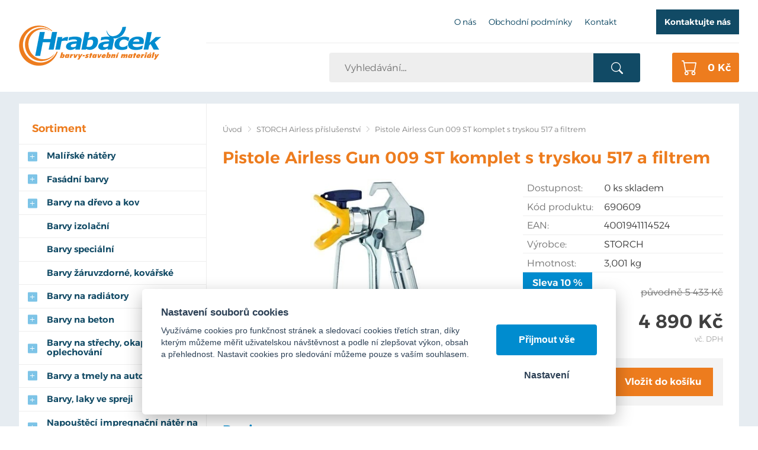

--- FILE ---
content_type: text/html; charset=UTF-8
request_url: https://hrabacek.com/airless-storch-prislus-pistole-009-silver-gun-690675
body_size: 9388
content:
<!DOCTYPE html>
<html lang="cs">
   <head>
      <meta name="viewport" content="width=device-width, initial-scale=1.0">
      <meta charset="UTF-8">
      <meta name="keywords" content="Pistole Airless Gun 009 ST komplet s tryskou 517 a filtrem">
      <meta name="robots" content="index,follow">
      <meta name="googlebot" content="code">
      <title>Pistole Airless Gun 009 ST komplet s tryskou 517 a filtrem | Hrabáček</title>
      <link rel="icon" type="image/x-icon" href="/img/favicon.ico">
      <link rel="stylesheet" type="text/css" href="/js/fancybox/jquery.fancybox-1.3.4.css">
      <link rel="stylesheet" type="text/css" href="/js/consent/cookieconsent.css">
      <link rel="stylesheet" type="text/css" href="/style.1760513382.css">
      
      <link rel="alternate" type="application/rss+xml" title="Hrabáček - Novinky" href="/rss">
      <meta name="seznam-wmt" content="cdAkrpZ0c423PGuyxODVsiP7nBqmWyBK">
      <meta name="google-site-verification" content="BTq3fQvAeU5Z7Dof-sBFeThk3BjDFybVVD8px54zea0">
      <script type="application/ld+json">
         [{"@context":"http:\/\/schema.org","@type":"Organization","url":"https:\/\/hrabacek.com","logo":"https:\/\/hrabacek.com\/img\/logo.png"},{"@context":"http:\/\/schema.org","@type":"WebSite","url":"https:\/\/hrabacek.com","name":"Hrab\u00e1\u010dek"},{"@context":"http:\/\/schema.org","@type":"Product","name":"Pistole Airless Gun 009 ST komplet s tryskou 517 a filtrem","image":"https:\/\/hrabacek.com\/file\/pff1204-11775\/s-l400.webp","offers":{"@type":"Offer","url":"https:\/\/hrabacek.com\/airless-storch-prislus-pistole-009-silver-gun-690675","itemCondition":"http:\/\/schema.org\/NewCondition","availability":"http:\/\/schema.org\/OutOfStock","price":"4890.00","priceCurrency":"CZK"},"gtin13":"4001941114524","manufacturer":{"@type":"Organization","name":"STORCH"}},{"@context":"http:\/\/schema.org","@type":"BreadcrumbList","itemListElement":[{"@type":"ListItem","position":1,"item":{"@id":"https:\/\/hrabacek.com\/naradi-storch","name":"STORCH Airless p\u0159\u00edslu\u0161enstv\u00ed"}},{"@type":"ListItem","position":2,"item":{"@id":"https:\/\/hrabacek.com\/airless-storch-prislus-pistole-009-silver-gun-690675","name":"Pistole Airless Gun 009 ST komplet s tryskou 517 a filtrem"}}]}]
      </script>
      <script src="/js/jquery-1.10.2.min.js"></script>
      <script defer src="/js/ll-cz.1760513386.js"></script>
      <script defer src="/js/podpora.1760513386.js"></script>
      <script defer src="/js/fancybox/fancybox_patch.js"></script>
      <script defer src="/js/bxslider/jquery.bxslider.min.js"></script>
      <script defer src="/js/basic.1760513386.js"></script>
      <script defer src="/js/eshop.1741074762.js"></script>
      <script defer src="/js/nasep.1730718350.js"></script>
      
   </head>
   <body class="neuvodni">
      <noscript id="nscrmsg"><div class="topMsg">Nemáte v prohlížeči zapnutý javascript. Některé prvky z tohoto důvodu mohou být nefunkční nebo jejich funkce může být omezena.</div></noscript>
      <div id="container">
         <div id="prekazejici-flek"></div>
         <header id="hlavicka">
            <div class="max-sirka">
               <a href="/" id="hlogo"><img alt="Logo Hrabáček" src="/img/logo.png"></a>
               <div id="htop">      <nav class="hmenu" id="nhmenu">
         <div class="radic">
               <a href="/o-nas"><span class="msp l1">O nás</span></a>
      </div><div class="radic">
               <a href="/obchodni-podminky"><span class="msp l1">Obchodní podmínky</span></a>
      </div><div class="radic">
               <a href="/kontakt"><span class="msp l1">Kontakt</span></a>
      </div>      </nav>
      <p id="hbut"><a class="tlacitko" href="#kontaktformNav">Kontaktujte nás</a></p></div>
               <div id="hstred">      <div id="hledatObal">
         <form action="/vyhledej" method="post" onsubmit="$ ('#vyhledavaniterm').trigger ('focus');" id="vyhledavani">
            <input type="hidden" value="vyhledavani" name="form">
            <input class="q" type="text" name="term" id="vyhledavaniterm"                   onkeyup="naseptavac (event, $ (this));" onkeydown="naseptavac (event, $ (this));"
                   onfocus="naseptavac (event, $ (this));" onblur="skryjNaseptavac ($ (this));resposchov ($ ('#hledatObal'));"
                   placeholder="Vyhledávání…"><button class="tlacitko" type="submit" onclick="return overstep ($ ('#hledatObal'));">Vyhledat</button>
            <script>
               $ (document).ready (function ()
               {
                  $ ('#vyhledavaniterm').attr ('autocomplete', 'off').trigger ('blur');
               });
            </script>
         </form>
         <div id="naseptavac" class="hid"></div>
      </div>
      <a id="kosinfo" href="/kosik"> <span class="xkos">0&nbsp;Kč</span></a>      <nav class="hmenu" id="xhmenu">
                     <div class="radic shower">
               <a href="javascript:prepniMenu($('#xhmenu'))"><span class="wasteofspace">Menu</span></a>
            </div><div class="extrawrap hider"><div id="xkat"></div>
               <div class="overline"></div><div class="radic">
               <a href="/o-nas"><span class="msp l1">O nás</span></a>
      </div><div class="radic">
               <a href="/obchodni-podminky"><span class="msp l1">Obchodní podmínky</span></a>
      </div><div class="radic">
               <a href="/kontakt"><span class="msp l1">Kontakt</span></a>
      </div><div class="overline"></div>
               <div id="xlogin"></div>
         </div>      </nav>
      </div>
            </div>
         </header>
         <div id="stranka">
            <div class="max-sirka">
               <div id="telo">
                  <div class="telo-pad"><nav class="drobnav">
               <span><a href="/">Úvod</a>
               </span><span class="odd"><img alt="&gt;" src="/img/zobacek.png">
               </span><span><a href="/naradi-storch">STORCH Airless příslušenství</a>
               </span><span class="odd"><img alt="&gt;" src="/img/zobacek.png">
               </span><span>Pistole Airless Gun 009 ST komplet s tryskou 517 a filtrem
               </span>
            </nav><h1>Pistole Airless Gun 009 ST komplet s tryskou 517 a filtrem</h1>
<div class="obsah produkt-det">
   <form action="/kosik" method="post" class="addtocartform">
      <input type="hidden" name="form" value="prodkosik">
      <input type="hidden" name="id_produkt" value="1204">   <div class="fotosloupec">
            <div class="stitky">
            </div>
            <div class="fotka-hlavni">
         &zwnj;<a
                  href="/file/pff1204-11775/s-l400.webp" class="lightbox" data-rel="glr"
                  title="Pistole Airless Gun 009 ST komplet s tryskou 517 a filtrem"><img src="/file/pfd1204-11775/s-l400.webp" alt="Pistole Airless Gun 009 ST komplet s tryskou 517 a filtrem"></a>&zwnj;      </div>
      <div class="fotocontainer">
            <div id="fotoprodslider">
            <div class="fragment">
               <a href="/file/pff1204-11776/storch-airless-gun-009-st.webp" class="lightbox" data-rel="glr"
             title="Pistole Airless Gun 009 ST komplet s tryskou 517 a filtrem"><span class="borderer">&zwnj;<img src="/file/pfp1204-11776/storch-airless-gun-009-st.webp" alt="">&zwnj;</span></a>
            </div>
            </div>
            </div>   </div><div class="vpravo">
      
               <div class="radek">
                  <label>Dostupnost: </label><span id="dostupnost">0 ks skladem</span>
               </div>
               <div class="radek">
                  <label>Kód produktu: </label><span>690609</span>
               </div>
               <div class="radek">
                  <label>EAN: </label><span>4001941114524</span>
               </div>
               <div class="radek">
                  <label>Výrobce: </label><span>STORCH</span>
               </div>
               <div class="radek">
                  <label>Hmotnost: </label><span id="hmotnost">3,001 kg</span>
               </div>
         <div class="cradek resphid" id="procentaDiv">
         Sleva <span id="procenta">10</span> %<br>
         </div>
         <div class="cradek resphid" id="staracenaDiv">
            původně <span id="staracena">5&nbsp;433&nbsp;Kč</span><br>
         </div>
         <div class="cradek resphid hid" id="malacenaDiv">
            <span id="doDPH">0&nbsp;Kč</span> bez DPH         </div>
         <div class="cradek" id="cenaDiv">
            <span id="cena" class="bigspan">4&nbsp;890&nbsp;Kč</span><br>
            <span class="mensi">vč. DPH</span>         </div>
                  <fieldset class="gbg uzsi">
            
               <div class="input"><input type="number" value="1" name="mnozstvi" min="1" step="1" size="3">
               ks</div><button type="submit" class="tlacitko">Vložit do košíku</button>         </fieldset>
            </div>
   <div class="cleaner"></div>
   </form>
   <div class="zalozky">
      <div class="radzalozky hid">
                     <div class="zalozka">
               <span class="gbg">Popis</span>
               <a class="hid" href="#" onclick="return prepniZalozku ($ (this));" data-vazano="zal0">Popis</a>
            </div>
                     <div class="cleaner"></div>
      </div>
               <div id="zal0" class="zalObsah">
            <h2 class="shower">Popis</h2>
            <p> Kompletní airless pistole s 1/4 " otočným připojením. Je osazena otočnou tryskou 517 (50° úhel, 0,017" světlost) a filtrem.</p>
<ul>
<li>Kompletní airless pistole s 1/4" otočným připojením</li>
<li>S otočnou tryskou 517 (50° úhel, 0,017")</li>
<li>S předmontovanou dlouhou spouští</li>
<li>Max. tlak: 248 bar</li>
</ul>
<p><strong>Balení </strong><strong>obsahuje:</strong></p>
<ul>
<li>Storch Airless pistol 009 ST</li>
<li>4-prstová</li>
<li>vyměnitelná otočná tryska A typu 517</li>
<li>filtr 50M</li>
</ul>            <div class="cleaner"></div>
         </div>
            </div>
   </div>
   <script>
      var mena = 'Kč';
      var umisteni = false;
      var rad = 1;
      var oddel = ',';
      var deset = ' ';
      var cbBEZ =4490;
      var csbBEZ =4041;
      var cbDPH =5432.900;
      var csbDPH =4889.61;
      var zhmotnost = '3,001';
      var skladText = '0 ks skladem';
      var vardata = {};
      var doplatky = {};
      $ (document).ready (() => {
         $ ('.zalozky > div:not(.radzalozky):eq(0)').removeClass ('hid');
         let preps = $ ('.zalozky .radzalozky .zalozka:eq(0)');
         preps.children ('span').removeClass ('hid');
         preps.children ('a').addClass ('hid');
      });
   </script>
   </div>               </div>
               <div class="sloupec-levy grid-kat">
                        <nav class="sl-box" id="kat">
         <h2 class="sl-pad">Sortiment</h2>
         <ul class="katmenu">
            
               <li><a href="/malirske-natery"><span class="rozklik plus">+</span><span class="katlink">Malířské nátěry</span></a>
         <ul>
               <li><a href="/barvy-malirske"><span class="rozklik empty"></span><span class="katlink">Malířské nátěry bílé</span></a></li>
               <li><a href="/barvy-malirske-barevne"><span class="rozklik empty"></span><span class="katlink">Malířské nátěry barevné - ready mix</span></a></li>
               <li><a href="/dekoracni"><span class="rozklik empty"></span><span class="katlink">Malířské nátěry vnitřní dekorační</span></a></li>
            </ul></li>
               <li><a href="/barvy-fasadni"><span class="rozklik plus">+</span><span class="katlink">Fasádní barvy</span></a>
         <ul>
               <li><a href="/akrylatove"><span class="rozklik empty"></span><span class="katlink">akrylátové</span></a></li>
               <li><a href="/silikonove"><span class="rozklik empty"></span><span class="katlink">silikonové</span></a></li>
               <li><a href="/silikatove"><span class="rozklik empty"></span><span class="katlink">silikátové</span></a></li>
            </ul></li>
               <li><a href="/barvy-na-drevo-a-kov-1"><span class="rozklik plus">+</span><span class="katlink">Barvy na dřevo a kov</span></a>
         <ul>
               <li><a href="/barvy-zakladni-na-drevo-a-kov"><span class="rozklik empty"></span><span class="katlink">Barvy základní na dřevo a kov</span></a></li>
               <li><a href="/barvy-na-drevo-a-kov"><span class="rozklik empty"></span><span class="katlink">Barvy vrchní na dřevo a kov</span></a></li>
               <li><a href="/bav"><span class="rozklik empty"></span><span class="katlink">Barvy samozákladující na kov, 3v1</span></a></li>
            </ul></li>
               <li><a href="/izolace-podkladu"><span class="rozklik empty"></span><span class="katlink">Barvy izolační</span></a></li>
               <li><a href="/barvy-specialni"><span class="rozklik empty"></span><span class="katlink">Barvy speciální</span></a></li>
               <li><a href="/barvy-zaruvzdorne-kovarske"><span class="rozklik empty"></span><span class="katlink">Barvy žáruvzdorné, kovářské</span></a></li>
               <li><a href="/laky-na-drevo"><span class="rozklik plus">+</span><span class="katlink">Barvy na radiátory</span></a>
         <ul>
               <li><a href="/vodoureditelne-3"><span class="rozklik empty"></span><span class="katlink">vodouředitelné</span></a></li>
               <li><a href="/nitrokombinacni"><span class="rozklik empty"></span><span class="katlink">syntetické</span></a></li>
            </ul></li>
               <li><a href="/barvy-na-beton"><span class="rozklik plus">+</span><span class="katlink">Barvy na beton</span></a>
         <ul>
               <li><a href="/vodoureditelne-5"><span class="rozklik empty"></span><span class="katlink">vodouředitelné</span></a></li>
               <li><a href="/synteticke-5"><span class="rozklik empty"></span><span class="katlink">syntetické</span></a></li>
               <li><a href="/epoxidove-dvouslozkove-1"><span class="rozklik empty"></span><span class="katlink">epoxidové dvousložkové</span></a></li>
            </ul></li>
               <li><a href="/barva-na-strechy-okapy-oplechovani"><span class="rozklik plus">+</span><span class="katlink">Barvy na střechy, okapy, oplechování</span></a>
         <ul>
               <li><a href="/vodoureditelny"><span class="rozklik empty"></span><span class="katlink">vodouředitelný</span></a></li>
               <li><a href="/synteticke-6"><span class="rozklik empty"></span><span class="katlink">syntetické</span></a></li>
            </ul></li>
               <li><a href="/dekoracni-1"><span class="rozklik plus">+</span><span class="katlink">Barvy a tmely na auto</span></a>
         <ul>
               <li><a href="/barvy-na-auto"><span class="rozklik empty"></span><span class="katlink">barvy na spodky aut</span></a></li>
               <li><a href="/tmely-na-auto"><span class="rozklik empty"></span><span class="katlink">tmely na auto</span></a></li>
               <li><a href="/biocidni-ochrana"><span class="rozklik empty"></span><span class="katlink">laminovací soupravy</span></a></li>
            </ul></li>
               <li><a href="/barva-ve-spreji-spreje"><span class="rozklik plus">+</span><span class="katlink">Barvy, laky ve spreji</span></a>
         <ul>
               <li><a href="/vrchni-ral"><span class="rozklik empty"></span><span class="katlink">sprej barva vrchní</span></a></li>
               <li><a href="/zakladni"><span class="rozklik empty"></span><span class="katlink">sprej barva základní</span></a></li>
               <li><a href="/spreje-specialni"><span class="rozklik empty"></span><span class="katlink">sprej barva speciální</span></a></li>
               <li><a href="/laky-bezbarve"><span class="rozklik empty"></span><span class="katlink">sprej lak bezbarvý</span></a></li>
               <li><a href="/znackovaci"><span class="rozklik empty"></span><span class="katlink">sprej značkovací</span></a></li>
               <li><a href="/sprej-vanocni-dekorace"><span class="rozklik empty"></span><span class="katlink">sprej vánoční, dekorační</span></a></li>
            </ul></li>
               <li><a href="/zakladni-impregnacni"><span class="rozklik plus">+</span><span class="katlink">Napouštěcí impregnační nátěr na dřevo</span></a>
         <ul>
               <li><a href="/detecha-karbolineum-extra"><span class="rozklik empty"></span><span class="katlink">Detecha Karbolineum extra 3v1</span></a></li>
               <li><a href="/lignofix-ochrana-dreva"><span class="rozklik empty"></span><span class="katlink">Lignofix ochrana dřeva</span></a></li>
               <li><a href="/napousteci-impregnace-bezbarva"><span class="rozklik empty"></span><span class="katlink">Základní napouštěcí impregnace</span></a></li>
            </ul></li>
               <li><a href="/lazury-na-drevo"><span class="rozklik plus">+</span><span class="katlink">Lazury a oleje na dřevo</span></a>
         <ul>
               <li><a href="/vodoureditelne-2"><span class="rozklik empty"></span><span class="katlink">tenkovrstvé</span></a></li>
               <li><a href="/synteticke-2"><span class="rozklik empty"></span><span class="katlink">středněvrstvé</span></a></li>
               <li><a href="/synteticke-3"><span class="rozklik empty"></span><span class="katlink">silnovrstvé</span></a></li>
               <li><a href="/nitrokombinacni-1"><span class="rozklik empty"></span><span class="katlink">oleje a vosky</span></a></li>
            </ul></li>
               <li><a href="/podlahove-natery"><span class="rozklik plus">+</span><span class="katlink">Laky bezbarvé</span></a>
         <ul>
               <li><a href="/laky-bezbarve-na-drevo"><span class="rozklik empty"></span><span class="katlink">vnitřní na dřevěné podlahy, obložení, nábytek</span></a></li>
               <li><a href="/synteticke-4"><span class="rozklik empty"></span><span class="katlink">venkovní, univerzální</span></a></li>
               <li><a href="/kryci-natery-na-betonove-podlahy"><span class="rozklik empty"></span><span class="katlink">na kámen, pískovec a beton</span></a></li>
               <li><a href="/na-kov-a-dalsi-povrchy"><span class="rozklik empty"></span><span class="katlink">na kov</span></a></li>
            </ul></li>
               <li><a href="/penetracni-nater"><span class="rozklik plus">+</span><span class="katlink">Penetrační nátěry</span></a>
         <ul>
               <li><a href="/penetrace-univerzalni"><span class="rozklik empty"></span><span class="katlink">penetrace univerzální</span></a></li>
               <li><a href="/penetrace-hloubkova"><span class="rozklik empty"></span><span class="katlink">penetrace hloubková</span></a></li>
               <li><a href="/penetrace-pod-omitky"><span class="rozklik empty"></span><span class="katlink">penetrace pod omítky</span></a></li>
               <li><a href="/penetrace-specialni"><span class="rozklik empty"></span><span class="katlink">penetrace speciální</span></a></li>
               <li><a href="/penetrace-bila-pod-malirskou-barvu"><span class="rozklik empty"></span><span class="katlink">penetrace bílá pod malířskou barvu</span></a></li>
            </ul></li>
               <li><a href="/penetracni-natery-na-zdivo"><span class="rozklik plus">+</span><span class="katlink">Stavební chemie</span></a>
         <ul>
               <li><a href="/vodoodpudive-impregnacni-natery"><span class="rozklik empty"></span><span class="katlink">vodoodpudivé impregnační nátěry</span></a></li>
               <li><a href="/prisady-do-betonu-a-malt"><span class="rozklik empty"></span><span class="katlink">přísady do betonu a maltových směsí</span></a></li>
            </ul></li>
               <li><a href="/bazenova-chemie-a-prislusenstvi"><span class="rozklik plus">+</span><span class="katlink">Bazénová chemie a příslušenství</span></a>
         <ul>
               <li><a href="/bazenova-chemie"><span class="rozklik empty"></span><span class="katlink">chlórová dezinfekce vody</span></a></li>
               <li><a href="/uprava-ph"><span class="rozklik empty"></span><span class="katlink">úprava pH vody</span></a></li>
               <li><a href="/bezchlorova-dezinfekce-vody"><span class="rozklik empty"></span><span class="katlink">bezchlórová dezinfekce vody</span></a></li>
               <li><a href="/prostredky-proti-rasam"><span class="rozklik empty"></span><span class="katlink">čištění vody</span></a></li>
               <li><a href="/prostredky-proti-rasam-1"><span class="rozklik empty"></span><span class="katlink">prostředky proti řasám</span></a></li>
               <li><a href="/vlockovani"><span class="rozklik empty"></span><span class="katlink">vločkování vody</span></a></li>
               <li><a href="/uprava-tvrdosti-vody"><span class="rozklik empty"></span><span class="katlink">úprava tvrdosti vody</span></a></li>
               <li><a href="/sety-bazenove-chemie"><span class="rozklik empty"></span><span class="katlink">sety bazénové chemie</span></a></li>
               <li><a href="/zazimovani-vody"><span class="rozklik empty"></span><span class="katlink">zazimování vody</span></a></li>
               <li><a href="/bazenove-prislusenstvi"><span class="rozklik empty"></span><span class="katlink">bazénové příslušenství</span></a></li>
            </ul></li>
               <li><a href="/spreje-technicke-maziva-oleje"><span class="rozklik empty"></span><span class="katlink">Spreje technické, maziva, oleje</span></a></li>
               <li><a href="/cistici-a-ochranne-pripravky"><span class="rozklik plus">+</span><span class="katlink">Čistící a odmašťovací prostředky, odrezovače a odstraňovače.</span></a>
         <ul>
               <li><a href="/cistice"><span class="rozklik empty"></span><span class="katlink">čističe</span></a></li>
               <li><a href="/odmastovace"><span class="rozklik empty"></span><span class="katlink">odmašťovače</span></a></li>
               <li><a href="/odrezovace"><span class="rozklik empty"></span><span class="katlink">odrezovače</span></a></li>
               <li><a href="/odstranovac"><span class="rozklik empty"></span><span class="katlink">odstraňovače</span></a></li>
            </ul></li>
               <li><a href="/likvidace-plisni-ras-a-mechu"><span class="rozklik plus">+</span><span class="katlink">Likvidace plísní, řas a mechů</span></a>
         <ul>
               <li><a href="/pred-malovanim-prisady"><span class="rozklik empty"></span><span class="katlink">před malováním, protiplísňové přísady</span></a></li>
               <li><a href="/cisteni-fasady-a-omitek"><span class="rozklik empty"></span><span class="katlink">čištění fasády a omítek</span></a></li>
            </ul></li>
               <li><a href="/renova"><span class="rozklik plus">+</span><span class="katlink">Renovace podkladu</span></a>
         <ul>
               <li><a href="/tmely-a-sterky"><span class="rozklik empty"></span><span class="katlink">tmely a stěrky, sádra</span></a></li>
            </ul></li>
               <li><a href="/redidla"><span class="rozklik plus">+</span><span class="katlink">Ředidla a technické kapaliny</span></a>
         <ul>
               <li><a href="/nemrznouci-smesi"><span class="rozklik empty"></span><span class="katlink">Nemrznoucí směsi</span></a></li>
            </ul></li>
               <li><a href="/hydroizolacni-natery"><span class="rozklik plus">+</span><span class="katlink">Hydroizolace, tekutá lepenka, asfaltové pásy</span></a>
         <ul>
               <li><a href="/tesnici-prvky"><span class="rozklik empty"></span><span class="katlink">hydroizolační těsnící prvky</span></a></li>
               <li><a href="/izolace-pod-obklady-a-dlazbu"><span class="rozklik empty"></span><span class="katlink">hydroizolace pod obklady a dlažbu</span></a></li>
               <li><a href="/hydroizolace-univerzalni"><span class="rozklik empty"></span><span class="katlink">hydroizolace univerzální</span></a></li>
               <li><a href="/hydroizolace-na-bazi-bitumenu"><span class="rozklik empty"></span><span class="katlink">hydroizolace na bázi bitumenu</span></a></li>
               <li><a href="/asfaltove-pasy-lepenka"><span class="rozklik empty"></span><span class="katlink">asfaltové pásy, lepenka</span></a></li>
            </ul></li>
               <li><a href="/lepici-tmely"><span class="rozklik plus">+</span><span class="katlink">Tmely a silikony, PUR pěny</span></a>
         <ul>
               <li><a href="/tmely-a-silikony"><span class="rozklik empty"></span><span class="katlink">tmely a silikony</span></a></li>
               <li><a href="/pur-peny"><span class="rozklik empty"></span><span class="katlink">PUR pěny</span></a></li>
            </ul></li>
               <li><a href="/lepidla"><span class="rozklik plus">+</span><span class="katlink">Lepidla, lepící tmel</span></a>
         <ul>
               <li><a href="/lepidla-1"><span class="rozklik empty"></span><span class="katlink">lepidla</span></a></li>
               <li><a href="/lepici-tmely-2"><span class="rozklik empty"></span><span class="katlink">lepící tmely</span></a></li>
            </ul></li>
               <li><a href="/zateplovaci-systemy-fasad"><span class="rozklik plus">+</span><span class="katlink">Fasádní zateplovací systémy ETICS</span></a>
         <ul>
               <li><a href="/armovaci-tkaniny-perlinka"><span class="rozklik empty"></span><span class="katlink">tkanina armovací - perlinka</span></a></li>
               <li><a href="/hmozdinky"><span class="rozklik empty"></span><span class="katlink">hmoždinky kotvící talířové + zátky</span></a></li>
               <li><a href="/pur-peny-lepici-na-eps"><span class="rozklik empty"></span><span class="katlink">lepící PUR pěna na polystyren</span></a></li>
               <li><a href="/ukoncovaci-a-rohove-listy"><span class="rozklik empty"></span><span class="katlink">lišty rohové, ukončovací, začišťovací, dilatační</span></a></li>
               <li><a href="/zakladaci-listy"><span class="rozklik empty"></span><span class="katlink">lišty zakládací a příslušenství</span></a></li>
               <li><a href="/lepici-a-sterkove-hmoty"><span class="rozklik empty"></span><span class="katlink">lepící a stěrkové hmoty</span></a></li>
            </ul></li>
               <li><a href="/omitky-pastovite"><span class="rozklik plus">+</span><span class="katlink">Omítky, sanace</span></a>
         <ul>
               <li><a href="/omitky-jadrove"><span class="rozklik empty"></span><span class="katlink">omítky jádrové</span></a></li>
               <li><a href="/omitky-sadrove"><span class="rozklik empty"></span><span class="katlink">omítky sádrové</span></a></li>
               <li><a href="/omitky-mineralni-zatrene"><span class="rozklik empty"></span><span class="katlink">omítky minerální zatřené</span></a></li>
               <li><a href="/omitky-pastovite-1"><span class="rozklik empty"></span><span class="katlink">omítky pastovité</span></a></li>
               <li><a href="/sanacni-materialy"><span class="rozklik empty"></span><span class="katlink">sanační materiály</span></a></li>
            </ul></li>
               <li><a href="/lepidla-na-obklady-a-dlazbu"><span class="rozklik plus">+</span><span class="katlink">Lepící a spárovací tmely na obklady a dlažbu</span></a>
         <ul>
               <li><a href="/lepici-tmely-1"><span class="rozklik empty"></span><span class="katlink">lepidla na obklady a dlažbu</span></a></li>
               <li><a href="/sparovaci-tmely"><span class="rozklik empty"></span><span class="katlink">spárovací tmely</span></a></li>
            </ul></li>
               <li><a href="/nivelacni-hmoty-poterove-betony"><span class="rozklik plus">+</span><span class="katlink">Nivelační hmoty, betony</span></a></li>
               <li><a href="/malty-a-stuky"><span class="rozklik empty"></span><span class="katlink">Malty, štuky, cement</span></a></li>
               <li><a href="/sadrokarton"><span class="rozklik plus">+</span><span class="katlink">Sádrokarton</span></a>
         <ul>
               <li><a href="/sadrokartonove-profily"><span class="rozklik empty"></span><span class="katlink">Sádrokartonové profily</span></a></li>
               <li><a href="/sadrokartonove-desky"><span class="rozklik empty"></span><span class="katlink">Sádrokartonové desky</span></a></li>
               <li><a href="/sadrokartonove-prislusenstvi"><span class="rozklik empty"></span><span class="katlink">Sádrokartonové příslušenství</span></a></li>
               <li><a href="/sadrokartonove-listy-rohy"><span class="rozklik empty"></span><span class="katlink">Sádrokartonové lišty, rohy</span></a></li>
               <li><a href="/tmely-na-sadrokarton"><span class="rozklik empty"></span><span class="katlink">Sádrokartonové tmely</span></a></li>
               <li><a href="/sadrokartonove-srouby-vruty-hmozdinky"><span class="rozklik empty"></span><span class="katlink">Sádrokartonové šrouby, vruty, hmoždinky</span></a></li>
               <li><a href="/parotesne-folie"><span class="rozklik empty"></span><span class="katlink">Parotěsné fólie a pásky</span></a></li>
            </ul></li>
               <li><a href="/osb-desky"><span class="rozklik empty"></span><span class="katlink">OSB desky</span></a></li>
               <li><a href="/tepelne-izolace-1"><span class="rozklik plus">+</span><span class="katlink">Tepelné izolace</span></a>
         <ul>
               <li><a href="/mineralni-izolace"><span class="rozklik empty"></span><span class="katlink">Minerální izolace</span></a></li>
               <li><a href="/polystyren"><span class="rozklik empty"></span><span class="katlink">Polystyren</span></a></li>
            </ul></li>
               <li><a href="/malirske-potreby"><span class="rozklik plus">+</span><span class="katlink">Malířské potřeby</span></a>
         <ul>
               <li><a href="/stetka-malirska"><span class="rozklik empty"></span><span class="katlink">štětka malířská</span></a></li>
               <li><a href="/stetec-plochy"><span class="rozklik empty"></span><span class="katlink">štětec plochý</span></a></li>
               <li><a href="/stetec-zarohovy"><span class="rozklik empty"></span><span class="katlink">štětec zárohový</span></a></li>
               <li><a href="/stetce-specialni-polostetky"><span class="rozklik empty"></span><span class="katlink">štětec speciální, pološtětka</span></a></li>
               <li><a href="/stetce"><span class="rozklik empty"></span><span class="katlink">váleček lakovací</span></a></li>
               <li><a href="/malirske-a-fasadni-valecky"><span class="rozklik empty"></span><span class="katlink">váleček malířský a fasádní</span></a></li>
               <li><a href="/malirske-a-fasadni-pasky"><span class="rozklik empty"></span><span class="katlink">pásky malířské a fasádní</span></a></li>
               <li><a href="/malirske-naradi"><span class="rozklik empty"></span><span class="katlink">nářadí malířské</span></a></li>
               <li><a href="/brusivo"><span class="rozklik empty"></span><span class="katlink">brusivo</span></a></li>
               <li><a href="/kryci-folie-rouno-a-papir"><span class="rozklik empty"></span><span class="katlink">krycí fólie, savé rouno</span></a></li>
            </ul></li>
               <li><a href="/zednicke-naradi"><span class="rozklik plus">+</span><span class="katlink">Zednické nářadí</span></a>
         <ul>
               <li><a href="/spachtle"><span class="rozklik empty"></span><span class="katlink">špachtle pro celoplošné tmelení</span></a></li>
               <li><a href="/hladitka"><span class="rozklik empty"></span><span class="katlink">hladítka nerezové</span></a></li>
               <li><a href="/hladitka-plastove-drevene-pur"><span class="rozklik empty"></span><span class="katlink">hladítka plastové, dřevěné, PUR</span></a></li>
               <li><a href="/hladitka-molitan-houba-filc"><span class="rozklik empty"></span><span class="katlink">hladítka molitan, houba, filc</span></a></li>
               <li><a href="/pistole"><span class="rozklik empty"></span><span class="katlink">pistole na tmely, palice</span></a></li>
               <li><a href="/skrabaky"><span class="rozklik empty"></span><span class="katlink">škrabáky, brousek, rašple</span></a></li>
               <li><a href="/lzice"><span class="rozklik empty"></span><span class="katlink">lžíce zednické a vymazávací</span></a></li>
               <li><a href="/brusna-struhadla"><span class="rozklik empty"></span><span class="katlink">struhadla, brusná hladítka</span></a></li>
               <li><a href="/spachtle-1"><span class="rozklik empty"></span><span class="katlink">špachtle</span></a></li>
               <li><a href="/michaci-hridel"><span class="rozklik empty"></span><span class="katlink">míchací hřídel, nivelační váleček</span></a></li>
               <li><a href="/pilky-noze"><span class="rozklik empty"></span><span class="katlink">pily, nože, metry</span></a></li>
            </ul></li>
               <li class="active"><a href="/naradi-storch"><span class="rozklik empty"></span><span class="katlink">STORCH Airless příslušenství</span></a></li>
               <li><a href="/ochranne-pracovni-pomucky"><span class="rozklik empty"></span><span class="katlink">Ochranné pracovní pomůcky</span></a></li>
               <li><a href="/obklady-dlazba-prislusenstvi"><span class="rozklik plus">+</span><span class="katlink">Obklady, dlažba - příslušenství</span></a>
         <ul>
               <li><a href="/krizky-klinky-podlozky"><span class="rozklik empty"></span><span class="katlink">křížky, klínky, podložky</span></a></li>
               <li><a href="/spony-distancni"><span class="rozklik empty"></span><span class="katlink">spony distanční</span></a></li>
               <li><a href="/ukoncovaci-listy-k-obkladum-a-dlazbe"><span class="rozklik empty"></span><span class="katlink">ukončovací lišty k obkladům a dlažbě</span></a></li>
               <li><a href="/vanova-dvirka-1"><span class="rozklik empty"></span><span class="katlink">Vanová a revizní dvířka</span></a></li>
            </ul></li>
               <li><a href="/vyprodej"><span class="rozklik empty"></span><span class="katlink">VÝPRODEJ - slevy až 70%</span></a></li>         </ul>
      </nav>
                     </div>
               <div class="sloupec-levy grid-nov">
                  <div class="sl-box novy sl-pad">
                           <h2>Novinky</h2>
                           <div class="polozka">
                              <p class="datum">16.12.2026</p>
                              <p class="h3"><a class="hoverline" href="/pf-2019">PF 2026</a></p>
                              
                           </div>
                           <div class="polozka">
                              <p class="datum">18.11.2025</p>
                              <p class="h3"><a class="hoverline" href="/sika-akce-pistole-jako-darek">SIKA akce: pistole jako dárek</a></p>
                              
                           </div>
                           <a class="tlacitko" href="/novinky">Další novinky</a>
                        </div>               </div>
            </div>
         </div>
         <footer>
            <div id="paticka">
               <div class="max-sirka">
                  <div class="kform" id="kontaktformNav">
         <h2>Napište, poradíme vhodný nátěr!</h2>
         <form action="#kontaktformNav" method="post" onsubmit="
                     if (!checkForm ($ (this)))
                     {
                        return false;
                     }
               " id="kForm1">
            <input type="hidden" name="form" value="kForm1">
            <div id="kForm1vysledek">
                           </div>
            <p class="bblcntnr">
               <label  class="readerhelp" for="kForm1jmeno">Vaše jméno a příjmení               </label><input class="stretch" type="text" name="jmeno" id="kForm1jmeno" placeholder="Jméno a příjmení" onfocus="unbubbleField ($ (this));" onblur="bubbleField ($ (this));" data-check="any" data-errmsg="msg_name">
            </p>
            <div class="l sloup">
               <p class="bblcntnr">
                  <label  class="readerhelp" for="kForm1female">Váše e-mailová adresa                  </label><input class="stretch" type="text" name="female" id="kForm1female" placeholder="E-mail" onfocus="unbubbleField ($ (this));" onblur="bubbleField ($ (this));" data-check="mail" data-errmsg="msg_mail">
               </p>
            </div><div class="r sloup">
                                 <p>
                     <label  class="readerhelp" for="kForm1telefon">Telefon                     </label><input class="stretch" type="tel" name="telefon" id="kForm1telefon" placeholder="Telefon">
                  </p>
                           </div>
                        <p class="post">
               <label  class="readerhelp" for="kForm1ee-mail">Falešný email, nevyplňujte               </label><input class="stretch" type="email" name="ee-mail" id="kForm1ee-mail" placeholder="Falešný email, nevyplňujte">
            </p>
            <p class="bblcntnr">
               <label  class="readerhelp" for="kForm1zprava">Text Vaší zprávy               </label><textarea class="stretch" name="zprava" id="kForm1zprava" placeholder="Zpráva" onfocus="unbubbleField ($ (this));" onblur="bubbleField ($ (this));" data-check="any" data-errmsg="msg_zprava"></textarea>
            </p>            
            <p class="post">
               <label  class="readerhelp" for="kForm1antispam">Ponechte nezměněné               </label><input class="stretch" type="text" name="antispam" id="kForm1antispam" value="j8K49ngWGB4SRnDrRDHP1H1VP5P0JrNdApbaHmoxfIE=">
            </p>
            <p>
               <a href="/obchodni-podminky" target="_blank">Informace o ochraně osobních údajů</a>
            </p>
            <div class="js_error_list"></div>
            <div class="vedle v1">
               <p>
                  <span class="post"><label for="kForm1submit">Pro odeslání klikněte na druhé tlačítko                     </label><button type="submit" class="tlacitko" name="submit" id="kForm1submit" value="1">Odeslat                     </button></span><span class="rest"><button type="submit" class="tlacitko" name="clear" value="1">Odeslat</button>
                     </button></span>
               </p>
            </div><div class="vedle v2">
               <p>Zpráva bude odeslána na náš e-mail, odpovíme Vám nejpozději do 2 pracovních dnů. Většinou to ale bývá do pár hodin.</p>            </div>
         </form>
      </div>                  <h2 class="boxh2">Kontaktujte nás</h2>
                  <div class="box1">
                     <p><strong>Hrabáček | barvy - míchací centrum<br></strong>Nám. gen. Knopa 613 <br>564 01 Žamberk</p>
<p><strong>Hrabáček | stavebniny<br></strong>ul.Zemědělská<br>564 01 Žamberk</p>
<p>‌<a style="white-space: nowrap;" href="mailto:barvy-stavebniny@hrabacek.com">barvy-stavebniny@hrabacek.com</a></p>                  </div><div class="box2">
                     <p>barvy: <br><a href="tel:+420465611983"><strong>+420 465 611 983</strong></a></p>
<p>eshop, míchací centrum: <br><a href="tel:+420603894263"><strong>+420 465 611 983</strong></a></p>
<p>stavebniny:  <br><a href="tel:+420603894233"><strong>+420 603 894 233</strong></a></p>
<p>‌</p>                  </div>
               </div>
            </div>
            <div id="zakonceni">
               <div class="max-sirka">
                  <div id="xchlink">
                     <a href="/obchodni-podminky">Obchodní podmínky</a>                     <a class="hoverline" href="#" data-cc="c-settings">Cookies</a>
                     <a class="hoverline" href="/mapa-stranek">Mapa stránek</a>
                                             <a class="hoverline" href="/vymena-odkazu">Výměna odkazů</a>
                                          </div>
                                 </div>
            </div>
         </footer>
      </div>
      
      <script src="/js/consent/cookieconsent.js"></script>
      <script src="/js/consent/cookiesinit.js"></script>
      <script>
      window.dataLayer = window.dataLayer || []; function gtag(){dataLayer.push(arguments);} gtag('consent', 'default', {'ad_storage': allow_ad?'granted':'denied','ad_user_data': allow_ad?'granted':'denied','ad_personalization': allow_ad?'granted':'denied','analytics_storage': allow_anal?'granted':'denied','wait_for_update': 500});
      if (!allow_ad) {gtag('set', 'allow_ad_personalization_signals', false);}
      gtag('js', new Date());
      gtag('config', 'G-2SFJTZNSS9');
      gtag('config', 'AW-1006426325');
      if (allow_ad) {gtag('event','page_view',{'send_to':'AW-1006426325'});}
      ;</script>
      <script async src="https://www.googletagmanager.com/gtag/js"></script>
      <script class="reeerun">gtag('event', 'view_item', {"items":[{"item_id":"G001204","item_name":"Pistole Airless Gun 009 ST komplet s tryskou 517 a filtrem","item_brand":"STORCH","item_category":"STORCH Airless p\u0159\u00edslu\u0161enstv\u00ed","affiliation":"Hrab\u00e1\u010dek"}]});
      </script>
      <script async src="/js/spy_ga.1760513386.js"></script>
      <script src="https://c.seznam.cz/js/rc.js"></script>
      <script>
      if (window.rc) {
      if (window.rc.retargetingHit) { window.rc.retargetingHit({ rtgId: 29846, consent: allow_ad?1:0 }); }
      }
      </script>
      <script>
          (function(t, r, a, c, k, i, n, g) {t['ROIDataObject'] = k;
          t[k]=t[k]||function(){(t[k].q=t[k].q||[]).push(arguments)},t[k].c=i;n=r.createElement(a),
          g=r.getElementsByTagName(a)[0];n.async=1;n.src=c;g.parentNode.insertBefore(n,g)
          })(window, document, 'script', '//www.heureka.cz/ocm/sdk.js?version=2&page=product_detail', 'heureka', 'cz');
      </script>
      <script>if (allow_ms) {
         (function (w, d, t, r, u) {
            var f, n, i;
            w[u] = w[u] || [], f = function () {
               var o = {ti: '97028913', enableAutoSpaTracking: true};
               o.q = w[u], w[u] = new UET (o), w[u].push ('pageLoad')
            }, n = d.createElement (t), n.src = r, n.async = 1, n.onload = n.onreadystatechange = function () {
               var s = this.readyState;
               s && s !== 'loaded' && s !== 'complete' || (f (), n.onload = n.onreadystatechange = null)
            }, i = d.getElementsByTagName (t)[0], i.parentNode.insertBefore (n, i)
         }) (window, document, 'script', '//bat.bing.com/bat.js', 'uetq');
         }</script>
      <script>
      var _hwq = _hwq || [];
          _hwq.push(['setKey', 'E7B24F392CA169FC53541A796C62A6B4']);_hwq.push(['setTopPos', '60']);_hwq.push(['showWidget', '21']);(function() {
          var ho = document.createElement('script'); ho.async = true;
          ho.src = 'https://cz.im9.cz/direct/i/gjs.php?n=wdgt&sak=E7B24F392CA169FC53541A796C62A6B4';
          var s = document.getElementsByTagName('script')[0]; s.parentNode.insertBefore(ho, s);
      })();
      </script><template id="tpl_modaldialog">
   <div id="modalbase" class="modalrm"><div id="modaldialog">
         <a class="dialogclose modalrm" href="#">X</a>
      </div></div>
</template>   </body>
</html>
